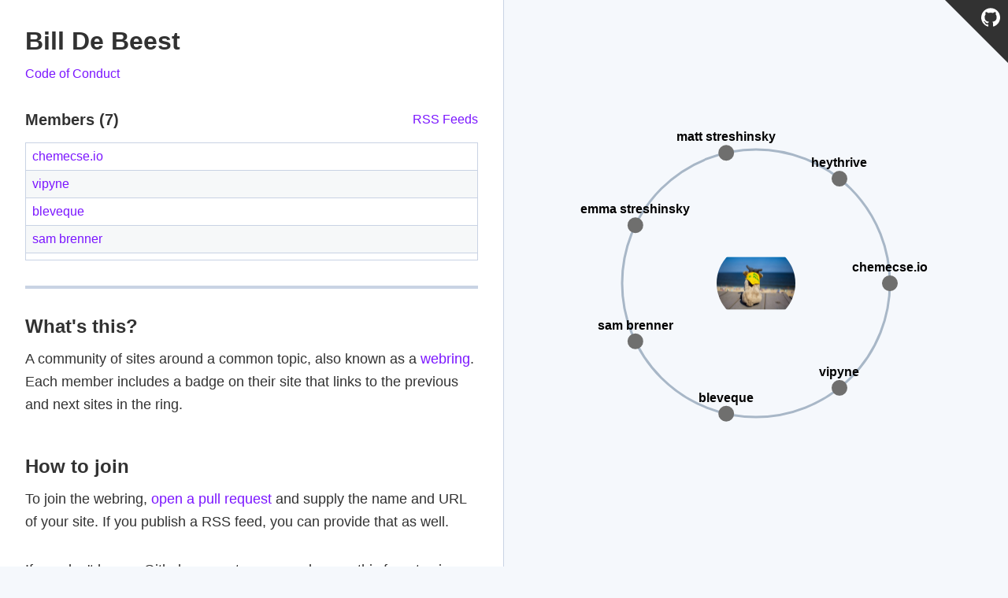

--- FILE ---
content_type: text/html;charset=UTF-8
request_url: https://billdebeest.club/
body_size: 2348
content:
<!DOCTYPE html><html lang="en"><head><meta charset="UTF-8"><meta name="viewport" content="width=device-width,initial-scale=1"><meta http-equiv="X-UA-Compatible" content="ie=edge"><title>Bill De Beest</title><link rel="stylesheet" href="/assets/styles/main.css"><link type="application/atom+xml" rel="alternate" href="feeds.xml" title="Bill De Beest"></head><body><div class="layout"><main class="layout__primary"><div class="layout__content"><article class="webring"><header class="webring__header"><h1 class="webring__title">Bill De Beest</h1><p></p><a href="/code-of-conduct">Code of Conduct</a></header><div class="webring__body"><div class="webring__subtitle"><h2 class="h3">Members (7)</h2><a href="/feeds.xml">RSS Feeds</a></div><ol class="webring__memberlist"><li class="webring__member"><a href="https://chemecse.io" class="webring__link">chemecse.io</a></li><li class="webring__member"><a href="https://vipyne.github.io" class="webring__link">vipyne</a></li><li class="webring__member"><a href="https://bleveque.github.io" class="webring__link">bleveque</a></li><li class="webring__member"><a href="https://samjbrenner.com" class="webring__link">sam brenner</a></li><li class="webring__member"><a href="https://em.stre.sh" class="webring__link">emma streshinsky</a></li><li class="webring__member"><a href="https://m.stre.sh" class="webring__link">matt streshinsky</a></li><li class="webring__member"><a href="https://heythrive.webflow.io/" class="webring__link">heythrive</a></li></ol></div></article><div class="markdown"><h2>What's this?</h2><p>A community of sites around a common topic, also known as a <a href="https://en.wikipedia.org/wiki/Webring">webring</a>. Each member includes a badge on their site that links to the previous and next sites in the ring.</p><h2>How to join</h2><p>To join the webring, <a href="https://github.com/chemecse/webring">open a pull request</a> and supply the name and URL of your site. If you publish a RSS feed, you can provide that as well.</p><p>If you don't have a Github account, you can also use this form to sign up. The webring admins will then look at your site and handle your request.</p><form class="form" method="POST" name="signup"><input type="hidden" name="form-name" value="signup"><p class="form__field"><label for="input-name" class="form__label">Site Name:</label> <input type="text" name="name" id="input-name" class="form__input" placeholder="Frank's awesome site" required=""></p><p class="form__field"><label for="input-url" class="form__label">Site URL:</label> <input type="url" name="url" id="input-url" class="form__input" placeholder="https://www.franks-site.org" required=""></p><p class="form__field"><label for="input-feed" class="form__label">RSS Feed URL (optional):</label> <input type="url" name="feed" id="input-feed" class="form__input" placeholder="https://www.franks-site.org/feed.xml"></p><div class="sr-only" style="visibility:hidden" aria-hidden="true"><label for="input-bot">Don’t fill this out if you're human:</label> <input type="text" name="bot" id="input-bot"></div><div class="u-align-right"><button type="submit" class="btn btn--primary">Please Add Me!</button></div></form><h2>Add the banner</h2><p>Once you've joined the ring, copy this code snippet into your site:</p><pre class="language-html"><code class="language-html"><span class="token tag"><span class="token tag"><span class="token punctuation">&lt;</span>webring-banner</span><span class="token punctuation">&gt;</span></span><br>    <span class="token tag"><span class="token tag"><span class="token punctuation">&lt;</span>p</span><span class="token punctuation">&gt;</span></span>Member of the <span class="token tag"><span class="token tag"><span class="token punctuation">&lt;</span>a</span> <span class="token attr-name">href</span><span class="token attr-value"><span class="token punctuation">=</span><span class="token punctuation">"</span>https://billdebeest.club<span class="token punctuation">"</span></span><span class="token punctuation">&gt;</span></span>Bill De Beest<span class="token tag"><span class="token tag"><span class="token punctuation">&lt;/</span>a</span><span class="token punctuation">&gt;</span></span> webring<span class="token tag"><span class="token tag"><span class="token punctuation">&lt;/</span>p</span><span class="token punctuation">&gt;</span></span><br>    <span class="token tag"><span class="token tag"><span class="token punctuation">&lt;</span>a</span> <span class="token attr-name">href</span><span class="token attr-value"><span class="token punctuation">=</span><span class="token punctuation">"</span>https://billdebeest.club/prev<span class="token punctuation">"</span></span><span class="token punctuation">&gt;</span></span>Previous<span class="token tag"><span class="token tag"><span class="token punctuation">&lt;/</span>a</span><span class="token punctuation">&gt;</span></span><br>    <span class="token tag"><span class="token tag"><span class="token punctuation">&lt;</span>a</span> <span class="token attr-name">href</span><span class="token attr-value"><span class="token punctuation">=</span><span class="token punctuation">"</span>https://billdebeest.club/random<span class="token punctuation">"</span></span><span class="token punctuation">&gt;</span></span>Random<span class="token tag"><span class="token tag"><span class="token punctuation">&lt;/</span>a</span><span class="token punctuation">&gt;</span></span><br>    <span class="token tag"><span class="token tag"><span class="token punctuation">&lt;</span>a</span> <span class="token attr-name">href</span><span class="token attr-value"><span class="token punctuation">=</span><span class="token punctuation">"</span>https://billdebeest.club/next<span class="token punctuation">"</span></span><span class="token punctuation">&gt;</span></span>Next<span class="token tag"><span class="token tag"><span class="token punctuation">&lt;/</span>a</span><span class="token punctuation">&gt;</span></span><br><span class="token tag"><span class="token tag"><span class="token punctuation">&lt;/</span>webring-banner</span><span class="token punctuation">&gt;</span></span><br><span class="token tag"><span class="token tag"><span class="token punctuation">&lt;</span>script</span> <span class="token attr-name">async</span> <span class="token attr-name">src</span><span class="token attr-value"><span class="token punctuation">=</span><span class="token punctuation">"</span>https://billdebeest.club/embed.js<span class="token punctuation">"</span></span> <span class="token attr-name">charset</span><span class="token attr-value"><span class="token punctuation">=</span><span class="token punctuation">"</span>utf-8<span class="token punctuation">"</span></span><span class="token punctuation">&gt;</span></span><span class="token script"></span><span class="token tag"><span class="token tag"><span class="token punctuation">&lt;/</span>script</span><span class="token punctuation">&gt;</span></span></code></pre><p>It will render this banner that links to the other members:</p><webring-banner><p>Member of the <a href="https://billdebeest.club">Bill De Beest</a> webring</p><a href="https://billdebeest.club/prev">Previous</a> <a href="https://billdebeest.club/random">Random</a> <a href="https://billdebeest.club/next">Next</a></webring-banner><h2>Want to host your own webring?</h2><p>If you want to start your own webring, fork <a href="https://github.com/maxboeck/webring">this project</a> on Github and follow the instructions in the README.</p><a class="btn btn--github" href="https://github.com/maxboeck/webring/" aria-label="See maxboeck/webring on GitHub"><svg role="img" aria-hidden="true" width="24" height="24" viewBox="0 0 24 24" xmlns="http://www.w3.org/2000/svg"><path d="M12 .297c-6.63 0-12 5.373-12 12 0 5.303 3.438 9.8 8.205 11.385.6.113.82-.258.82-.577 0-.285-.01-1.04-.015-2.04-3.338.724-4.042-1.61-4.042-1.61C4.422 18.07 3.633 17.7 3.633 17.7c-1.087-.744.084-.729.084-.729 1.205.084 1.838 1.236 1.838 1.236 1.07 1.835 2.809 1.305 3.495.998.108-.776.417-1.305.76-1.605-2.665-.3-5.466-1.332-5.466-5.93 0-1.31.465-2.38 1.235-3.22-.135-.303-.54-1.523.105-3.176 0 0 1.005-.322 3.3 1.23.96-.267 1.98-.399 3-.405 1.02.006 2.04.138 3 .405 2.28-1.552 3.285-1.23 3.285-1.23.645 1.653.24 2.873.12 3.176.765.84 1.23 1.91 1.23 3.22 0 4.61-2.805 5.625-5.475 5.92.42.36.81 1.096.81 2.22 0 1.606-.015 2.896-.015 3.286 0 .315.21.69.825.57C20.565 22.092 24 17.592 24 12.297c0-6.627-5.373-12-12-12"></path></svg> <span>Fork on Github</span></a></div></div></main><aside class="layout__secondary"><svg class="map" width="600" height="440" xmlns="http://www.w3.org/2000/svg" xmlns:xlink="http://www.w3.org/1999/xlink"><circle cx="300" cy="220" r="170" class="map__circle"></circle><clipPath id="map-image-mask"><circle cx="300" cy="220" r="50"></circle></clipPath><image class="map__image" x="250" y="170" clip-path="url(#map-image-mask)" xlink:href="/assets/images/bill.jpg" width="100" height="100"></image><a href="https://chemecse.io"><circle r="10" cx="470" cy="220" class="map__node"></circle></a><text x="470" y="205" text-anchor="middle" class="map__tooltip">chemecse.io</text><a href="https://vipyne.github.io"><circle r="10" cx="405.9932663159847" cy="352.9113520195651" class="map__node"></circle></a><text x="405.9932663159847" y="337.9113520195651" text-anchor="middle" class="map__tooltip">vipyne</text><a href="https://bleveque.github.io"><circle r="10" cx="262.17144122742656" cy="385.73774507091" class="map__node"></circle></a><text x="262.17144122742656" y="370.73774507091" text-anchor="middle" class="map__tooltip">bleveque</text><a href="https://samjbrenner.com"><circle r="10" cx="146.83529245658877" cy="293.7602356499849" class="map__node"></circle></a><text x="146.83529245658877" y="278.7602356499849" text-anchor="middle" class="map__tooltip">sam brenner</text><a href="https://em.stre.sh"><circle r="10" cx="146.83529245658875" cy="146.23976435001515" class="map__node"></circle></a><text x="146.83529245658875" y="131.23976435001515" text-anchor="middle" class="map__tooltip">emma streshinsky</text><a href="https://m.stre.sh"><circle r="10" cx="262.1714412274265" cy="54.26225492908998" class="map__node"></circle></a><text x="262.1714412274265" y="39.26225492908998" text-anchor="middle" class="map__tooltip">matt streshinsky</text><a href="https://heythrive.webflow.io/"><circle r="10" cx="405.99326631598467" cy="87.08864798043493" class="map__node"></circle></a><text x="405.99326631598467" y="72.08864798043493" text-anchor="middle" class="map__tooltip">heythrive</text></svg></aside></div><a class="repolink" href="https://github.com/chemecse/webring" title="View Source Code"><svg role="img" aria-hidden="true" width="24" height="24" viewBox="0 0 24 24" xmlns="http://www.w3.org/2000/svg"><path d="M12 .297c-6.63 0-12 5.373-12 12 0 5.303 3.438 9.8 8.205 11.385.6.113.82-.258.82-.577 0-.285-.01-1.04-.015-2.04-3.338.724-4.042-1.61-4.042-1.61C4.422 18.07 3.633 17.7 3.633 17.7c-1.087-.744.084-.729.084-.729 1.205.084 1.838 1.236 1.838 1.236 1.07 1.835 2.809 1.305 3.495.998.108-.776.417-1.305.76-1.605-2.665-.3-5.466-1.332-5.466-5.93 0-1.31.465-2.38 1.235-3.22-.135-.303-.54-1.523.105-3.176 0 0 1.005-.322 3.3 1.23.96-.267 1.98-.399 3-.405 1.02.006 2.04.138 3 .405 2.28-1.552 3.285-1.23 3.285-1.23.645 1.653.24 2.873.12 3.176.765.84 1.23 1.91 1.23 3.22 0 4.61-2.805 5.625-5.475 5.92.42.36.81 1.096.81 2.22 0 1.606-.015 2.896-.015 3.286 0 .315.21.69.825.57C20.565 22.092 24 17.592 24 12.297c0-6.627-5.373-12-12-12"></path></svg></a></body></html>

--- FILE ---
content_type: text/css; charset=UTF-8
request_url: https://billdebeest.club/assets/styles/main.css
body_size: 1914
content:
*{box-sizing:border-box}:after,:before{box-sizing:inherit}body,dd,dl,dt,figcaption,figure,h1,h2,h3,h4,li,ol,p,ul{margin:0;padding:0}body{-ms-overflow-style:-ms-autohiding-scrollbar;scroll-behavior:smooth;font-size:1rem;min-height:100vh}ol[class],ul[class]{list-style:none}::-webkit-search-decoration{display:none}input::-webkit-input-placeholder,select::-webkit-input-placeholder,textarea::-webkit-input-placeholder{line-height:normal}input[type=search]{-webkit-appearance:textfield}img{max-width:100%}@media (prefers-reduced-motion:reduce){*{-webkit-animation:none!important;animation:none!important;transition:none!important;scroll-behavior:auto!important}}html{height:100%;-webkit-text-size-adjust:100%}body{font-family:-apple-system,BlinkMacSystemFont,"Segoe UI",Roboto,Oxygen,Ubuntu,Cantarell,"Fira Sans","Droid Sans","Helvetica Neue",sans-serif,"Apple Color Emoji","Segoe UI Emoji","Segoe UI Symbol";font-size:1rem;line-height:1.625;color:#323232;text-align:left;background-color:#f5f8fc}.layout{display:flex;flex-direction:column;min-height:100%;min-height:100vh;position:relative;overflow-x:hidden}.layout__primary{flex:1 0 auto;padding:1rem;background-color:#fff;box-shadow:0 2px 4px 0 rgba(14,30,37,.12)}.layout__secondary{display:none}.layout__content{max-width:640px;margin:0 auto}@media (min-width:600px){.layout__secondary{display:flex;justify-content:center;align-items:center;order:-1}}@media (min-width:1200px){.layout{width:50%}.layout__primary{padding:2rem;border-right:1px solid #c9d3e4}.layout__secondary{position:fixed;top:0;left:50%;bottom:0;right:0}}h1,h2,h3,h4,h5,h6{margin:0;line-height:1.3}.h1,h1{font-size:2rem;text-rendering:optimizeLegibility}.h2,h2{font-size:1.5rem;font-weight:700}.h3,h3{font-size:1.25rem;font-weight:700}a{color:#7b16ff;font-weight:500;text-decoration:none}a:focus,a:hover{color:#6200e2;text-decoration:underline}.markdown{font-size:1.125rem}.markdown>*{margin-bottom:2rem}.markdown a{word-wrap:break-word;overflow-wrap:break-word;hyphens:auto}.markdown img,.markdown video{display:block;max-width:100%;margin:0 auto 2rem;color:#54698d;font-style:italic;text-align:center}.markdown figure{max-width:none;margin:2rem auto;text-align:center}.markdown figure img{margin-bottom:0}.markdown figcaption{padding-top:.75rem;font-style:italic;font-size:1rem}.markdown video{max-width:100%;height:auto}.markdown h2,.markdown h3,.markdown h4{position:relative;margin-top:2em;margin-bottom:.5em}.markdown h2:first-child,.markdown h3:first-child,.markdown h4:first-child{margin-top:0}.markdown ol,.markdown ul{list-style-position:inside}.markdown ul{list-style-type:disc}.markdown ol{list-style-type:decimal}code[class*=language-],pre[class*=language-]{font-family:Menlo,Monaco,Consolas,"Andale Mono","Courier New",monospace;font-size:.875rem;line-height:1.6;direction:ltr;text-align:left;word-spacing:normal;tab-size:4;hyphens:none;white-space:pre;background:#1d1f21;color:#f9f8f5}pre[class*=language-]{display:block;border-radius:.5rem;padding:1.5rem;overflow-x:auto}.token.cdata,.token.comment,.token.doctype,.token.prolog{color:#75715e}.token.punctuation{color:#fefefe}.token.class-name,.token.constant,.token.deleted,.token.property,.token.symbol,.token.tag{color:#ae81ff}.token.boolean,.token.number{color:#00e0e0}.token.attr-name,.token.builtin,.token.char,.token.inserted,.token.selector,.token.string{color:#abe338}.language-css .token.string,.style .token.string,.token.entity,.token.operator,.token.url,.token.variable{color:#00e0e0}.token.atrule,.token.attr-value,.token.function{color:gold}.token.keyword{color:#66d9ef}.token.important,.token.regex{color:gold}.token.bold,.token.important{font-weight:700}.token.italic{font-style:italic}.token.entity{cursor:help}@media screen and (-ms-high-contrast:active){code[class*=language-],pre[class*=language-]{color:windowText;background:window}:not(pre)>code[class*=language-],pre[class*=language-]{background:window}.token.important{background:highlight;color:window;font-weight:400}.token.atrule,.token.attr-value,.token.function,.token.keyword,.token.operator,.token.selector{font-weight:700}.token.attr-value,.token.comment,.token.doctype,.token.function,.token.keyword,.token.operator,.token.property,.token.string{color:highlight}.token.attr-value,.token.url{font-weight:400}}.sr-only{position:absolute;width:1px;height:1px;padding:0;overflow:hidden;clip:rect(0,0,0,0);white-space:nowrap;border:0}.u-align-right{text-align:right!important}.btn{border:0;border-radius:.25rem;box-shadow:0 0 0 1px rgba(255,255,255,.1),0 2px 4px 0 rgba(14,30,37,.12);cursor:pointer;display:inline-block;font-family:inherit;font-size:1rem;font-weight:500;line-height:1.618em;padding:.5em 1em;text-align:center;text-decoration:none;vertical-align:middle}.btn--primary{color:#fff;background-color:#7b16ff}.btn--primary:focus,.btn--primary:hover{text-decoration:none;background-color:#6b00f6;color:#fff}.btn--github{display:inline-flex;align-items:center;color:#fff;background-color:#231f20}.btn--github:focus,.btn--github:hover{background-color:#111;text-decoration:none;color:#fff}.btn--github svg{display:inline-block;width:1.5em;height:1.5em;margin-right:.5em;fill:currentColor}.webring{padding-bottom:2rem;margin-bottom:2rem;border-bottom:4px solid #c9d3e4}.webring__header{margin-bottom:2rem}.webring__title{margin-bottom:.5rem}.webring__subtitle{margin-bottom:1rem;display:flex;flex-wrap:wrap;justify-content:space-between;align-items:center}.webring__memberlist{max-height:150px;border:1px solid #c9d3e4;overflow-y:auto;-webkit-overflow-scrolling:touch}.webring__member:not(:last-child){border-bottom:1px solid #c9d3e4}.webring__member:nth-child(even){background-color:rgba(168,183,199,.1)}.webring__link{display:block;padding:.25rem .5rem;text-decoration:none}.map__circle{fill:transparent;stroke:#a8b7c7;stroke-width:3}.map__title{font-size:1rem;font-weight:700}.map__center{fill:#7b16ff;fill-opacity:.25}.map__image{border-radius:50%}.map__node{fill:#6f6f6e;stroke-width:5;stroke-opacity:0;stroke:#7b16ff}.map__node:hover{fill:#7b16ff;stroke-opacity:1}.map__tooltip{font-weight:700}.map--dense .map__tooltip{opacity:0}.map--dense .map__node:hover+.map__tooltip{opacity:1}.form{background-color:#fff;border-radius:.5rem;border:1px solid #a8b7c7;box-shadow:0 2px 4px 0 rgba(14,30,37,.12);padding:1.5rem}.form__field{margin-bottom:1rem}.form__label{display:block;font-weight:700;margin-bottom:.25rem;font-size:.875rem}.form__input{display:block;width:100%;font-size:1rem;border:1px solid #a8b7c7;border-radius:.25rem;background-color:#fff;padding:.75rem 1rem}.repolink{position:absolute;top:0;right:0}.repolink svg{position:relative;z-index:1;fill:#fff;margin:10px}.repolink::after{content:'';display:block;width:0;height:0;position:absolute;top:0;right:0;border-style:solid;border-width:0 80px 80px 0;border-color:transparent #323232 transparent transparent}.repolink:hover::after{border-color:transparent #121212 transparent transparent}@media (min-width:1200px){.repolink{position:fixed}}